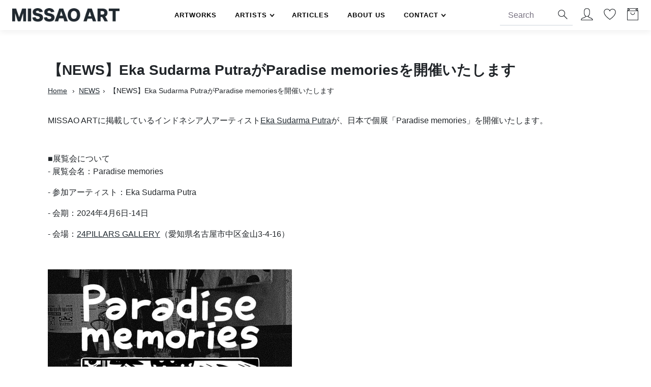

--- FILE ---
content_type: text/html; charset=utf-8
request_url: https://www.missao.art/blogs/news/news-eka-sudarma-putra%E3%81%8Cparadise-memories%E3%82%92%E9%96%8B%E5%82%AC%E3%81%84%E3%81%9F%E3%81%97%E3%81%BE%E3%81%99
body_size: 19073
content:

<!doctype html>
<html lang="ja">
  <head>
    <meta charset="utf-8">
    <meta http-equiv="X-UA-Compatible" content="IE=edge">
    <meta name="viewport" content="width=device-width,initial-scale=1">
    <meta name="theme-color" content="">

    <!-- Google Tag Manager -->
    <script>(function(w,d,s,l,i){w[l]=w[l]||[];w[l].push({'gtm.start':
      new Date().getTime(),event:'gtm.js'});var f=d.getElementsByTagName(s)[0],
      j=d.createElement(s),dl=l!='dataLayer'?'&l='+l:'';j.async=true;j.src=
      'https://www.googletagmanager.com/gtm.js?id='+i+dl;f.parentNode.insertBefore(j,f);
    })(window,document,'script','dataLayer','GTM-KLSRTH2S');</script>
    <!-- End Google Tag Manager -->
    
    <link rel="canonical" href="https://www.missao.art/blogs/news/news-eka-sudarma-putra%e3%81%8cparadise-memories%e3%82%92%e9%96%8b%e5%82%ac%e3%81%84%e3%81%9f%e3%81%97%e3%81%be%e3%81%99">
    <link rel="preconnect" href="https://cdn.shopify.com" crossorigin>

    <title>
      【NEWS】Eka Sudarma PutraがParadise memoriesを開催いたします
 &ndash; MISSAO ART</title>

    
    
    <meta name="description" content="MISSAO ARTに掲載しているインドネシア人アーティストEka Sudarma Putraが、日本で個展「Paradise memories」を開催いたします。■展覧会について- 展覧会名：Paradise memories - 参加アーティスト：Eka Sudarma Putra - 会期：2024年4月6日-14日  - 会場：24PILLARS GALLERY（愛知県名古屋市中区金山3-4-16）   　 " />
    
    
    

<meta property="og:site_name" content="MISSAO ART">
<meta property="og:url" content="https://www.missao.art/blogs/news/news-eka-sudarma-putra%e3%81%8cparadise-memories%e3%82%92%e9%96%8b%e5%82%ac%e3%81%84%e3%81%9f%e3%81%97%e3%81%be%e3%81%99">
<meta property="og:title" content="【NEWS】Eka Sudarma PutraがParadise memoriesを開催いたします">
<meta property="og:type" content="article">
<meta property="og:description" content="MISSAO ARTに掲載しているインドネシア人アーティストEka Sudarma Putraが、日本で個展「Paradise memories」を開催いたします。■展覧会について- 展覧会名：Paradise memories - 参加アーティスト：Eka Sudarma Putra - 会期：2024年4月6日-14日  - 会場：24PILLARS GALLERY（愛知県名古屋市中区金山3-4-16）   　"><meta property="og:image" content="http://www.missao.art/cdn/shop/files/MISSAO_ART_Logo.png?height=628&pad_color=fff&v=1661779678&width=1200">
  <meta property="og:image:secure_url" content="https://www.missao.art/cdn/shop/files/MISSAO_ART_Logo.png?height=628&pad_color=fff&v=1661779678&width=1200">
  <meta property="og:image:width" content="1200">
  <meta property="og:image:height" content="628"><meta name="twitter:card" content="summary_large_image">
<meta name="twitter:title" content="【NEWS】Eka Sudarma PutraがParadise memoriesを開催いたします">
<meta name="twitter:description" content="MISSAO ARTに掲載しているインドネシア人アーティストEka Sudarma Putraが、日本で個展「Paradise memories」を開催いたします。■展覧会について- 展覧会名：Paradise memories - 参加アーティスト：Eka Sudarma Putra - 会期：2024年4月6日-14日  - 会場：24PILLARS GALLERY（愛知県名古屋市中区金山3-4-16）   　">


  <script>if (!scriptsLoaded) {
  var scriptsLoaded= new Array();
  //console.log(scriptsLoaded);
  }  
  </script>

    
       
      
<link rel="icon" type="image/png" href="//www.missao.art/cdn/shop/files/Favicon.png?crop=center&height=32&v=1661786554&width=32"><link href="//www.missao.art/cdn/shop/t/3/assets/style-default.min.css?v=184304643094770850621661694757" rel="stylesheet" type="text/css" media="all" /> 
    <link href="//www.missao.art/cdn/shop/t/3/assets/custom.css?v=55017729933029361181731915307" rel="stylesheet" type="text/css" media="all" />
    <link href="//www.missao.art/cdn/shop/t/3/assets/padd.css?v=8261610982551557411666969806" rel="stylesheet" type="text/css" media="all" />
    
    <link rel="stylesheet" href="//www.missao.art/cdn/shop/t/3/assets/customcss.css?v=1136240058065053881698727731" defer>
    <link href="//www.missao.art/cdn/shop/t/3/assets/aos.css?v=171440860698160758581661694749" rel="stylesheet" type="text/css" media="all" />        

    
    <link rel="stylesheet" href="//www.missao.art/cdn/shop/t/3/assets/swiper-bundle.min.css?v=51608729280513451101661694757">   
    <link rel="stylesheet" href="//www.missao.art/cdn/shop/t/3/assets/jquery.mCustomScrollbar.css?v=160614450340626863031661694753" defer>
    
    <script src="//www.missao.art/cdn/shop/t/3/assets/menukit.js?v=947952071146950481661694754"></script>    
    <script src="//www.missao.art/cdn/shop/t/3/assets/jquery.min.js?v=8324501383853434791661694753"></script>
    <script src="//www.missao.art/cdn/shop/t/3/assets/bootstrap.bundle.min.js?v=165452379210151254851661694750"></script>
    <script src="//www.missao.art/cdn/shop/t/3/assets/bootstrap-select.min.js?v=57599923841785512451661694750"></script>    
    <script src="//www.missao.art/cdn/shop/t/3/assets/swiper-bundle.min.js?v=71059543474126635431661694757"></script>
    <script src="//www.missao.art/cdn/shop/t/3/assets/loadprd.js?v=58710806277024050341661694754"></script>   
    
    
    <script>window.performance && window.performance.mark && window.performance.mark('shopify.content_for_header.start');</script><meta name="facebook-domain-verification" content="kxt4sxl1c9i10n7qbn1zboj0h64vjd">
<meta name="google-site-verification" content="Fyy9sBsR9_gZM_G4rIESKY2ONNxn1RH-stdgGZ70qWw">
<meta id="shopify-digital-wallet" name="shopify-digital-wallet" content="/59001405633/digital_wallets/dialog">
<link rel="alternate" type="application/atom+xml" title="Feed" href="/blogs/news.atom" />
<script async="async" src="/checkouts/internal/preloads.js?locale=ja-JP"></script>
<script id="shopify-features" type="application/json">{"accessToken":"a7f8f2b6ada1f0a068bbd99c50688803","betas":["rich-media-storefront-analytics"],"domain":"www.missao.art","predictiveSearch":false,"shopId":59001405633,"locale":"ja"}</script>
<script>var Shopify = Shopify || {};
Shopify.shop = "missaocorp.myshopify.com";
Shopify.locale = "ja";
Shopify.currency = {"active":"JPY","rate":"1.0"};
Shopify.country = "JP";
Shopify.theme = {"name":"MISSAO ART","id":131455484097,"schema_name":"MissaoArt","schema_version":"1.0.0","theme_store_id":null,"role":"main"};
Shopify.theme.handle = "null";
Shopify.theme.style = {"id":null,"handle":null};
Shopify.cdnHost = "www.missao.art/cdn";
Shopify.routes = Shopify.routes || {};
Shopify.routes.root = "/";</script>
<script type="module">!function(o){(o.Shopify=o.Shopify||{}).modules=!0}(window);</script>
<script>!function(o){function n(){var o=[];function n(){o.push(Array.prototype.slice.apply(arguments))}return n.q=o,n}var t=o.Shopify=o.Shopify||{};t.loadFeatures=n(),t.autoloadFeatures=n()}(window);</script>
<script id="shop-js-analytics" type="application/json">{"pageType":"article"}</script>
<script defer="defer" async type="module" src="//www.missao.art/cdn/shopifycloud/shop-js/modules/v2/client.init-shop-cart-sync_CSE-8ASR.ja.esm.js"></script>
<script defer="defer" async type="module" src="//www.missao.art/cdn/shopifycloud/shop-js/modules/v2/chunk.common_DDD8GOhs.esm.js"></script>
<script defer="defer" async type="module" src="//www.missao.art/cdn/shopifycloud/shop-js/modules/v2/chunk.modal_B6JNj9sU.esm.js"></script>
<script type="module">
  await import("//www.missao.art/cdn/shopifycloud/shop-js/modules/v2/client.init-shop-cart-sync_CSE-8ASR.ja.esm.js");
await import("//www.missao.art/cdn/shopifycloud/shop-js/modules/v2/chunk.common_DDD8GOhs.esm.js");
await import("//www.missao.art/cdn/shopifycloud/shop-js/modules/v2/chunk.modal_B6JNj9sU.esm.js");

  window.Shopify.SignInWithShop?.initShopCartSync?.({"fedCMEnabled":true,"windoidEnabled":true});

</script>
<script id="__st">var __st={"a":59001405633,"offset":32400,"reqid":"68c0e35b-ac31-4529-95df-f3225d7e6a35-1769910760","pageurl":"www.missao.art\/blogs\/news\/news-eka-sudarma-putra%E3%81%8Cparadise-memories%E3%82%92%E9%96%8B%E5%82%AC%E3%81%84%E3%81%9F%E3%81%97%E3%81%BE%E3%81%99","s":"articles-608591610049","u":"a821be2a9a13","p":"article","rtyp":"article","rid":608591610049};</script>
<script>window.ShopifyPaypalV4VisibilityTracking = true;</script>
<script id="captcha-bootstrap">!function(){'use strict';const t='contact',e='account',n='new_comment',o=[[t,t],['blogs',n],['comments',n],[t,'customer']],c=[[e,'customer_login'],[e,'guest_login'],[e,'recover_customer_password'],[e,'create_customer']],r=t=>t.map((([t,e])=>`form[action*='/${t}']:not([data-nocaptcha='true']) input[name='form_type'][value='${e}']`)).join(','),a=t=>()=>t?[...document.querySelectorAll(t)].map((t=>t.form)):[];function s(){const t=[...o],e=r(t);return a(e)}const i='password',u='form_key',d=['recaptcha-v3-token','g-recaptcha-response','h-captcha-response',i],f=()=>{try{return window.sessionStorage}catch{return}},m='__shopify_v',_=t=>t.elements[u];function p(t,e,n=!1){try{const o=window.sessionStorage,c=JSON.parse(o.getItem(e)),{data:r}=function(t){const{data:e,action:n}=t;return t[m]||n?{data:e,action:n}:{data:t,action:n}}(c);for(const[e,n]of Object.entries(r))t.elements[e]&&(t.elements[e].value=n);n&&o.removeItem(e)}catch(o){console.error('form repopulation failed',{error:o})}}const l='form_type',E='cptcha';function T(t){t.dataset[E]=!0}const w=window,h=w.document,L='Shopify',v='ce_forms',y='captcha';let A=!1;((t,e)=>{const n=(g='f06e6c50-85a8-45c8-87d0-21a2b65856fe',I='https://cdn.shopify.com/shopifycloud/storefront-forms-hcaptcha/ce_storefront_forms_captcha_hcaptcha.v1.5.2.iife.js',D={infoText:'hCaptchaによる保護',privacyText:'プライバシー',termsText:'利用規約'},(t,e,n)=>{const o=w[L][v],c=o.bindForm;if(c)return c(t,g,e,D).then(n);var r;o.q.push([[t,g,e,D],n]),r=I,A||(h.body.append(Object.assign(h.createElement('script'),{id:'captcha-provider',async:!0,src:r})),A=!0)});var g,I,D;w[L]=w[L]||{},w[L][v]=w[L][v]||{},w[L][v].q=[],w[L][y]=w[L][y]||{},w[L][y].protect=function(t,e){n(t,void 0,e),T(t)},Object.freeze(w[L][y]),function(t,e,n,w,h,L){const[v,y,A,g]=function(t,e,n){const i=e?o:[],u=t?c:[],d=[...i,...u],f=r(d),m=r(i),_=r(d.filter((([t,e])=>n.includes(e))));return[a(f),a(m),a(_),s()]}(w,h,L),I=t=>{const e=t.target;return e instanceof HTMLFormElement?e:e&&e.form},D=t=>v().includes(t);t.addEventListener('submit',(t=>{const e=I(t);if(!e)return;const n=D(e)&&!e.dataset.hcaptchaBound&&!e.dataset.recaptchaBound,o=_(e),c=g().includes(e)&&(!o||!o.value);(n||c)&&t.preventDefault(),c&&!n&&(function(t){try{if(!f())return;!function(t){const e=f();if(!e)return;const n=_(t);if(!n)return;const o=n.value;o&&e.removeItem(o)}(t);const e=Array.from(Array(32),(()=>Math.random().toString(36)[2])).join('');!function(t,e){_(t)||t.append(Object.assign(document.createElement('input'),{type:'hidden',name:u})),t.elements[u].value=e}(t,e),function(t,e){const n=f();if(!n)return;const o=[...t.querySelectorAll(`input[type='${i}']`)].map((({name:t})=>t)),c=[...d,...o],r={};for(const[a,s]of new FormData(t).entries())c.includes(a)||(r[a]=s);n.setItem(e,JSON.stringify({[m]:1,action:t.action,data:r}))}(t,e)}catch(e){console.error('failed to persist form',e)}}(e),e.submit())}));const S=(t,e)=>{t&&!t.dataset[E]&&(n(t,e.some((e=>e===t))),T(t))};for(const o of['focusin','change'])t.addEventListener(o,(t=>{const e=I(t);D(e)&&S(e,y())}));const B=e.get('form_key'),M=e.get(l),P=B&&M;t.addEventListener('DOMContentLoaded',(()=>{const t=y();if(P)for(const e of t)e.elements[l].value===M&&p(e,B);[...new Set([...A(),...v().filter((t=>'true'===t.dataset.shopifyCaptcha))])].forEach((e=>S(e,t)))}))}(h,new URLSearchParams(w.location.search),n,t,e,['guest_login'])})(!0,!0)}();</script>
<script integrity="sha256-4kQ18oKyAcykRKYeNunJcIwy7WH5gtpwJnB7kiuLZ1E=" data-source-attribution="shopify.loadfeatures" defer="defer" src="//www.missao.art/cdn/shopifycloud/storefront/assets/storefront/load_feature-a0a9edcb.js" crossorigin="anonymous"></script>
<script data-source-attribution="shopify.dynamic_checkout.dynamic.init">var Shopify=Shopify||{};Shopify.PaymentButton=Shopify.PaymentButton||{isStorefrontPortableWallets:!0,init:function(){window.Shopify.PaymentButton.init=function(){};var t=document.createElement("script");t.src="https://www.missao.art/cdn/shopifycloud/portable-wallets/latest/portable-wallets.ja.js",t.type="module",document.head.appendChild(t)}};
</script>
<script data-source-attribution="shopify.dynamic_checkout.buyer_consent">
  function portableWalletsHideBuyerConsent(e){var t=document.getElementById("shopify-buyer-consent"),n=document.getElementById("shopify-subscription-policy-button");t&&n&&(t.classList.add("hidden"),t.setAttribute("aria-hidden","true"),n.removeEventListener("click",e))}function portableWalletsShowBuyerConsent(e){var t=document.getElementById("shopify-buyer-consent"),n=document.getElementById("shopify-subscription-policy-button");t&&n&&(t.classList.remove("hidden"),t.removeAttribute("aria-hidden"),n.addEventListener("click",e))}window.Shopify?.PaymentButton&&(window.Shopify.PaymentButton.hideBuyerConsent=portableWalletsHideBuyerConsent,window.Shopify.PaymentButton.showBuyerConsent=portableWalletsShowBuyerConsent);
</script>
<script data-source-attribution="shopify.dynamic_checkout.cart.bootstrap">document.addEventListener("DOMContentLoaded",(function(){function t(){return document.querySelector("shopify-accelerated-checkout-cart, shopify-accelerated-checkout")}if(t())Shopify.PaymentButton.init();else{new MutationObserver((function(e,n){t()&&(Shopify.PaymentButton.init(),n.disconnect())})).observe(document.body,{childList:!0,subtree:!0})}}));
</script>

<script>window.performance && window.performance.mark && window.performance.mark('shopify.content_for_header.end');</script>    
    <script src="//www.missao.art/cdn/shop/t/3/assets/wishlist.js?v=99816145429636691711661694758" type="text/javascript"></script> 
    
      
    
    
      
    
    
  <!-- BEGIN app block: shopify://apps/noindexly/blocks/gropulse-noindex/1ebb161d-2855-45b0-be8b-0de45dbb5725 -->










<!-- END app block --><!-- BEGIN app block: shopify://apps/searchpie-seo-speed/blocks/sb-snippets/29f6c508-9bb9-4e93-9f98-b637b62f3552 --><!-- BEGIN app snippet: sb-meta-tags --><!-- SearchPie meta tags -->

<title>【NEWS】Eka Sudarma PutraがParadise memoriesを開催いたします | MISSAO ART</title><meta name="description" content="">
<!-- END SearchPie meta tags X --><!-- END app snippet --><!-- BEGIN app snippet: amp -->     
















    

<!-- END app snippet --><!-- BEGIN app snippet: Secomapp-Instant-Page --><script>
    var timeout = 2000;
    (function (w, d, s) {
        function asyncLoad_isp() {
            setTimeout(function () {
                var head = document.head;
                var r = document.createElement('script');
                r.type = "module";
                r.integrity = "sha384-MWfCL6g1OTGsbSwfuMHc8+8J2u71/LA8dzlIN3ycajckxuZZmF+DNjdm7O6H3PSq";
                r.src = "//instant.page/5.1.1";
                r.defer = true;
                head.appendChild(r);
            }, timeout);
        };
        document.addEventListener('DOMContentLoaded', function (event) {
            asyncLoad_isp();
        });
    })(window, document, 'script');
</script>
<!-- END app snippet --><!-- BEGIN app snippet: Secomapp-Store --><!-- seo-booster-json-ld-store -->

<!-- seo-booster-website -->
<script type="application/ld+json">
  {
     "@context": "http://schema.org",
     "@type": "WebSite",
     
     "name" : "MISSAO ART",
     
     
      "foundingDate": "2014-02-25",
     
     "url": "https://www.missao.art/",
     "potentialAction": {
       "@type": "SearchAction",
       "target": {
          "@type": "EntryPoint",
          "urlTemplate": "https://www.missao.art/search?q={search_term_string}"
        },
       "query-input": "required name=search_term_string"
     }
  }
</script>
<!-- end-seo-booster-website -->

<!-- seo-booster-organization -->
<script type="application/ld+json">
  {
  	"@context": "http://schema.org",
  	"@type": "Organization",
      
      "name" : "MISSAO ART",
      
  	"url": "https://www.missao.art","logo": "https://sb.secomapp.com/images/artwork/sb_logo_94117_1754360446.png","description": "MISSAO ARTに掲載しているインドネシア人アーティストEka Sudarma Putraが、日本で個展「Paradise memories」を開催いたします。■展覧会について- 展覧会名：Paradise memories - 参加アーティスト：Eka Sudarma Putra - 会期：2024年4月6日-14日  - 会場：24PILLARS GALLERY（愛知県名古屋市中区金山3-4-16）   　",
        "founders": [
        {
          "@type": "Person",
          "name": "是川泰之"
        }],
       
      "address": {
        "@type": "PostalAddress",
        "streetAddress": "八丁堀2-28-6",
        "addressLocality": "中央区",
        "addressCountry":  "JP",
        "addressRegion": "東京都",
        "postalCode": "104-0032"
      }
  , "sameAs" : [
  
  "https://www.missao.art/", 
      
  "https://www.instagram.com/missao_art/"
      
  ]}
</script>

<!-- End - seo-booster-json-ld-store -->
<!-- END app snippet --><!-- BEGIN app snippet: Secomapp-Breadcrumb --><!-- seo-booster-json-ld-Breadcrumb -->
<script type="application/ld+json">
    {
        "@context": "http://schema.org",
        "@type": "BreadcrumbList",
        "itemListElement": [{
            "@type": "ListItem",
            "position": "1",
            "item": {
                "@type": "Website",
                "@id": "https://www.missao.art",
                "name": "MISSAO ART"
            }
        },{
                "@type": "ListItem",
                "position": "2",
                "item": {
                    "@id":  "https://www.missao.art/blogs/news",
                    "name": "NEWS"
                }
            },{
                "@type": "ListItem",
                "position": "3",
                "item": {
                    "@id": "https://www.missao.art/blogs/news/news-eka-sudarma-putra%E3%81%8Cparadise-memories%E3%82%92%E9%96%8B%E5%82%AC%E3%81%84%E3%81%9F%E3%81%97%E3%81%BE%E3%81%99",
                    "name": "【NEWS】Eka Sudarma PutraがParadise memoriesを開催いたします",
                    "author": {
                        "@type": "Person",
                        "url": "https://www.missao.art",
                        "name": "KorekawaYasuyuki"
                    },
                    "datePublished": "2024-04-01 07:00:00 +0900",
                    "dateModified": "2024-04-01 07:00:00 +0900",
                    "headline": "【NEWS】Eka Sudarma PutraがParadise memoriesを開催いたします",
                    "image": {
                        "@type": "ImageObject",
                        "url": "https:",
                        "width": 1024,
                        "height": 1024
                    },
                    "publisher": {
                                        "@type": "Organization",
                                           

                                            "logo": {
                                                "@type": "ImageObject",
                                                "url": "https:"
                                            },
                                        
                                        "name": "MISSAO ART"
                                    },
                    "mainEntityOfPage" : "https://www.missao.art/blogs/news/news-eka-sudarma-putra%E3%81%8Cparadise-memories%E3%82%92%E9%96%8B%E5%82%AC%E3%81%84%E3%81%9F%E3%81%97%E3%81%BE%E3%81%99"
                }
            }]

 }

</script>
<!-- END app snippet -->



<!-- BEGIN app snippet: sb-detect-broken-link --><script></script><!-- END app snippet -->
<!-- BEGIN app snippet: internal-link --><script>
	
</script><!-- END app snippet -->
<!-- BEGIN app snippet: social-tags --><!-- SearchPie Social Tags -->


<!-- END SearchPie Social Tags --><!-- END app snippet -->
<!-- BEGIN app snippet: sb-nx -->

<!-- END app snippet -->
<!-- END SearchPie snippets -->
<!-- END app block --><link href="https://monorail-edge.shopifysvc.com" rel="dns-prefetch">
<script>(function(){if ("sendBeacon" in navigator && "performance" in window) {try {var session_token_from_headers = performance.getEntriesByType('navigation')[0].serverTiming.find(x => x.name == '_s').description;} catch {var session_token_from_headers = undefined;}var session_cookie_matches = document.cookie.match(/_shopify_s=([^;]*)/);var session_token_from_cookie = session_cookie_matches && session_cookie_matches.length === 2 ? session_cookie_matches[1] : "";var session_token = session_token_from_headers || session_token_from_cookie || "";function handle_abandonment_event(e) {var entries = performance.getEntries().filter(function(entry) {return /monorail-edge.shopifysvc.com/.test(entry.name);});if (!window.abandonment_tracked && entries.length === 0) {window.abandonment_tracked = true;var currentMs = Date.now();var navigation_start = performance.timing.navigationStart;var payload = {shop_id: 59001405633,url: window.location.href,navigation_start,duration: currentMs - navigation_start,session_token,page_type: "article"};window.navigator.sendBeacon("https://monorail-edge.shopifysvc.com/v1/produce", JSON.stringify({schema_id: "online_store_buyer_site_abandonment/1.1",payload: payload,metadata: {event_created_at_ms: currentMs,event_sent_at_ms: currentMs}}));}}window.addEventListener('pagehide', handle_abandonment_event);}}());</script>
<script id="web-pixels-manager-setup">(function e(e,d,r,n,o){if(void 0===o&&(o={}),!Boolean(null===(a=null===(i=window.Shopify)||void 0===i?void 0:i.analytics)||void 0===a?void 0:a.replayQueue)){var i,a;window.Shopify=window.Shopify||{};var t=window.Shopify;t.analytics=t.analytics||{};var s=t.analytics;s.replayQueue=[],s.publish=function(e,d,r){return s.replayQueue.push([e,d,r]),!0};try{self.performance.mark("wpm:start")}catch(e){}var l=function(){var e={modern:/Edge?\/(1{2}[4-9]|1[2-9]\d|[2-9]\d{2}|\d{4,})\.\d+(\.\d+|)|Firefox\/(1{2}[4-9]|1[2-9]\d|[2-9]\d{2}|\d{4,})\.\d+(\.\d+|)|Chrom(ium|e)\/(9{2}|\d{3,})\.\d+(\.\d+|)|(Maci|X1{2}).+ Version\/(15\.\d+|(1[6-9]|[2-9]\d|\d{3,})\.\d+)([,.]\d+|)( \(\w+\)|)( Mobile\/\w+|) Safari\/|Chrome.+OPR\/(9{2}|\d{3,})\.\d+\.\d+|(CPU[ +]OS|iPhone[ +]OS|CPU[ +]iPhone|CPU IPhone OS|CPU iPad OS)[ +]+(15[._]\d+|(1[6-9]|[2-9]\d|\d{3,})[._]\d+)([._]\d+|)|Android:?[ /-](13[3-9]|1[4-9]\d|[2-9]\d{2}|\d{4,})(\.\d+|)(\.\d+|)|Android.+Firefox\/(13[5-9]|1[4-9]\d|[2-9]\d{2}|\d{4,})\.\d+(\.\d+|)|Android.+Chrom(ium|e)\/(13[3-9]|1[4-9]\d|[2-9]\d{2}|\d{4,})\.\d+(\.\d+|)|SamsungBrowser\/([2-9]\d|\d{3,})\.\d+/,legacy:/Edge?\/(1[6-9]|[2-9]\d|\d{3,})\.\d+(\.\d+|)|Firefox\/(5[4-9]|[6-9]\d|\d{3,})\.\d+(\.\d+|)|Chrom(ium|e)\/(5[1-9]|[6-9]\d|\d{3,})\.\d+(\.\d+|)([\d.]+$|.*Safari\/(?![\d.]+ Edge\/[\d.]+$))|(Maci|X1{2}).+ Version\/(10\.\d+|(1[1-9]|[2-9]\d|\d{3,})\.\d+)([,.]\d+|)( \(\w+\)|)( Mobile\/\w+|) Safari\/|Chrome.+OPR\/(3[89]|[4-9]\d|\d{3,})\.\d+\.\d+|(CPU[ +]OS|iPhone[ +]OS|CPU[ +]iPhone|CPU IPhone OS|CPU iPad OS)[ +]+(10[._]\d+|(1[1-9]|[2-9]\d|\d{3,})[._]\d+)([._]\d+|)|Android:?[ /-](13[3-9]|1[4-9]\d|[2-9]\d{2}|\d{4,})(\.\d+|)(\.\d+|)|Mobile Safari.+OPR\/([89]\d|\d{3,})\.\d+\.\d+|Android.+Firefox\/(13[5-9]|1[4-9]\d|[2-9]\d{2}|\d{4,})\.\d+(\.\d+|)|Android.+Chrom(ium|e)\/(13[3-9]|1[4-9]\d|[2-9]\d{2}|\d{4,})\.\d+(\.\d+|)|Android.+(UC? ?Browser|UCWEB|U3)[ /]?(15\.([5-9]|\d{2,})|(1[6-9]|[2-9]\d|\d{3,})\.\d+)\.\d+|SamsungBrowser\/(5\.\d+|([6-9]|\d{2,})\.\d+)|Android.+MQ{2}Browser\/(14(\.(9|\d{2,})|)|(1[5-9]|[2-9]\d|\d{3,})(\.\d+|))(\.\d+|)|K[Aa][Ii]OS\/(3\.\d+|([4-9]|\d{2,})\.\d+)(\.\d+|)/},d=e.modern,r=e.legacy,n=navigator.userAgent;return n.match(d)?"modern":n.match(r)?"legacy":"unknown"}(),u="modern"===l?"modern":"legacy",c=(null!=n?n:{modern:"",legacy:""})[u],f=function(e){return[e.baseUrl,"/wpm","/b",e.hashVersion,"modern"===e.buildTarget?"m":"l",".js"].join("")}({baseUrl:d,hashVersion:r,buildTarget:u}),m=function(e){var d=e.version,r=e.bundleTarget,n=e.surface,o=e.pageUrl,i=e.monorailEndpoint;return{emit:function(e){var a=e.status,t=e.errorMsg,s=(new Date).getTime(),l=JSON.stringify({metadata:{event_sent_at_ms:s},events:[{schema_id:"web_pixels_manager_load/3.1",payload:{version:d,bundle_target:r,page_url:o,status:a,surface:n,error_msg:t},metadata:{event_created_at_ms:s}}]});if(!i)return console&&console.warn&&console.warn("[Web Pixels Manager] No Monorail endpoint provided, skipping logging."),!1;try{return self.navigator.sendBeacon.bind(self.navigator)(i,l)}catch(e){}var u=new XMLHttpRequest;try{return u.open("POST",i,!0),u.setRequestHeader("Content-Type","text/plain"),u.send(l),!0}catch(e){return console&&console.warn&&console.warn("[Web Pixels Manager] Got an unhandled error while logging to Monorail."),!1}}}}({version:r,bundleTarget:l,surface:e.surface,pageUrl:self.location.href,monorailEndpoint:e.monorailEndpoint});try{o.browserTarget=l,function(e){var d=e.src,r=e.async,n=void 0===r||r,o=e.onload,i=e.onerror,a=e.sri,t=e.scriptDataAttributes,s=void 0===t?{}:t,l=document.createElement("script"),u=document.querySelector("head"),c=document.querySelector("body");if(l.async=n,l.src=d,a&&(l.integrity=a,l.crossOrigin="anonymous"),s)for(var f in s)if(Object.prototype.hasOwnProperty.call(s,f))try{l.dataset[f]=s[f]}catch(e){}if(o&&l.addEventListener("load",o),i&&l.addEventListener("error",i),u)u.appendChild(l);else{if(!c)throw new Error("Did not find a head or body element to append the script");c.appendChild(l)}}({src:f,async:!0,onload:function(){if(!function(){var e,d;return Boolean(null===(d=null===(e=window.Shopify)||void 0===e?void 0:e.analytics)||void 0===d?void 0:d.initialized)}()){var d=window.webPixelsManager.init(e)||void 0;if(d){var r=window.Shopify.analytics;r.replayQueue.forEach((function(e){var r=e[0],n=e[1],o=e[2];d.publishCustomEvent(r,n,o)})),r.replayQueue=[],r.publish=d.publishCustomEvent,r.visitor=d.visitor,r.initialized=!0}}},onerror:function(){return m.emit({status:"failed",errorMsg:"".concat(f," has failed to load")})},sri:function(e){var d=/^sha384-[A-Za-z0-9+/=]+$/;return"string"==typeof e&&d.test(e)}(c)?c:"",scriptDataAttributes:o}),m.emit({status:"loading"})}catch(e){m.emit({status:"failed",errorMsg:(null==e?void 0:e.message)||"Unknown error"})}}})({shopId: 59001405633,storefrontBaseUrl: "https://www.missao.art",extensionsBaseUrl: "https://extensions.shopifycdn.com/cdn/shopifycloud/web-pixels-manager",monorailEndpoint: "https://monorail-edge.shopifysvc.com/unstable/produce_batch",surface: "storefront-renderer",enabledBetaFlags: ["2dca8a86"],webPixelsConfigList: [{"id":"1080361153","configuration":"{\"config\":\"{\\\"google_tag_ids\\\":[\\\"G-R3CQQ6WDZB\\\",\\\"GT-TXZPMGLF\\\"],\\\"target_country\\\":\\\"ZZ\\\",\\\"gtag_events\\\":[{\\\"type\\\":\\\"search\\\",\\\"action_label\\\":\\\"G-R3CQQ6WDZB\\\"},{\\\"type\\\":\\\"begin_checkout\\\",\\\"action_label\\\":\\\"G-R3CQQ6WDZB\\\"},{\\\"type\\\":\\\"view_item\\\",\\\"action_label\\\":[\\\"G-R3CQQ6WDZB\\\",\\\"MC-67FJSM2QY3\\\"]},{\\\"type\\\":\\\"purchase\\\",\\\"action_label\\\":[\\\"G-R3CQQ6WDZB\\\",\\\"MC-67FJSM2QY3\\\"]},{\\\"type\\\":\\\"page_view\\\",\\\"action_label\\\":[\\\"G-R3CQQ6WDZB\\\",\\\"MC-67FJSM2QY3\\\"]},{\\\"type\\\":\\\"add_payment_info\\\",\\\"action_label\\\":\\\"G-R3CQQ6WDZB\\\"},{\\\"type\\\":\\\"add_to_cart\\\",\\\"action_label\\\":\\\"G-R3CQQ6WDZB\\\"}],\\\"enable_monitoring_mode\\\":false}\"}","eventPayloadVersion":"v1","runtimeContext":"OPEN","scriptVersion":"b2a88bafab3e21179ed38636efcd8a93","type":"APP","apiClientId":1780363,"privacyPurposes":[],"dataSharingAdjustments":{"protectedCustomerApprovalScopes":["read_customer_address","read_customer_email","read_customer_name","read_customer_personal_data","read_customer_phone"]}},{"id":"279085249","configuration":"{\"pixel_id\":\"138627322174809\",\"pixel_type\":\"facebook_pixel\",\"metaapp_system_user_token\":\"-\"}","eventPayloadVersion":"v1","runtimeContext":"OPEN","scriptVersion":"ca16bc87fe92b6042fbaa3acc2fbdaa6","type":"APP","apiClientId":2329312,"privacyPurposes":["ANALYTICS","MARKETING","SALE_OF_DATA"],"dataSharingAdjustments":{"protectedCustomerApprovalScopes":["read_customer_address","read_customer_email","read_customer_name","read_customer_personal_data","read_customer_phone"]}},{"id":"shopify-app-pixel","configuration":"{}","eventPayloadVersion":"v1","runtimeContext":"STRICT","scriptVersion":"0450","apiClientId":"shopify-pixel","type":"APP","privacyPurposes":["ANALYTICS","MARKETING"]},{"id":"shopify-custom-pixel","eventPayloadVersion":"v1","runtimeContext":"LAX","scriptVersion":"0450","apiClientId":"shopify-pixel","type":"CUSTOM","privacyPurposes":["ANALYTICS","MARKETING"]}],isMerchantRequest: false,initData: {"shop":{"name":"MISSAO ART","paymentSettings":{"currencyCode":"JPY"},"myshopifyDomain":"missaocorp.myshopify.com","countryCode":"JP","storefrontUrl":"https:\/\/www.missao.art"},"customer":null,"cart":null,"checkout":null,"productVariants":[],"purchasingCompany":null},},"https://www.missao.art/cdn","1d2a099fw23dfb22ep557258f5m7a2edbae",{"modern":"","legacy":""},{"shopId":"59001405633","storefrontBaseUrl":"https:\/\/www.missao.art","extensionBaseUrl":"https:\/\/extensions.shopifycdn.com\/cdn\/shopifycloud\/web-pixels-manager","surface":"storefront-renderer","enabledBetaFlags":"[\"2dca8a86\"]","isMerchantRequest":"false","hashVersion":"1d2a099fw23dfb22ep557258f5m7a2edbae","publish":"custom","events":"[[\"page_viewed\",{}]]"});</script><script>
  window.ShopifyAnalytics = window.ShopifyAnalytics || {};
  window.ShopifyAnalytics.meta = window.ShopifyAnalytics.meta || {};
  window.ShopifyAnalytics.meta.currency = 'JPY';
  var meta = {"page":{"pageType":"article","resourceType":"article","resourceId":608591610049,"requestId":"68c0e35b-ac31-4529-95df-f3225d7e6a35-1769910760"}};
  for (var attr in meta) {
    window.ShopifyAnalytics.meta[attr] = meta[attr];
  }
</script>
<script class="analytics">
  (function () {
    var customDocumentWrite = function(content) {
      var jquery = null;

      if (window.jQuery) {
        jquery = window.jQuery;
      } else if (window.Checkout && window.Checkout.$) {
        jquery = window.Checkout.$;
      }

      if (jquery) {
        jquery('body').append(content);
      }
    };

    var hasLoggedConversion = function(token) {
      if (token) {
        return document.cookie.indexOf('loggedConversion=' + token) !== -1;
      }
      return false;
    }

    var setCookieIfConversion = function(token) {
      if (token) {
        var twoMonthsFromNow = new Date(Date.now());
        twoMonthsFromNow.setMonth(twoMonthsFromNow.getMonth() + 2);

        document.cookie = 'loggedConversion=' + token + '; expires=' + twoMonthsFromNow;
      }
    }

    var trekkie = window.ShopifyAnalytics.lib = window.trekkie = window.trekkie || [];
    if (trekkie.integrations) {
      return;
    }
    trekkie.methods = [
      'identify',
      'page',
      'ready',
      'track',
      'trackForm',
      'trackLink'
    ];
    trekkie.factory = function(method) {
      return function() {
        var args = Array.prototype.slice.call(arguments);
        args.unshift(method);
        trekkie.push(args);
        return trekkie;
      };
    };
    for (var i = 0; i < trekkie.methods.length; i++) {
      var key = trekkie.methods[i];
      trekkie[key] = trekkie.factory(key);
    }
    trekkie.load = function(config) {
      trekkie.config = config || {};
      trekkie.config.initialDocumentCookie = document.cookie;
      var first = document.getElementsByTagName('script')[0];
      var script = document.createElement('script');
      script.type = 'text/javascript';
      script.onerror = function(e) {
        var scriptFallback = document.createElement('script');
        scriptFallback.type = 'text/javascript';
        scriptFallback.onerror = function(error) {
                var Monorail = {
      produce: function produce(monorailDomain, schemaId, payload) {
        var currentMs = new Date().getTime();
        var event = {
          schema_id: schemaId,
          payload: payload,
          metadata: {
            event_created_at_ms: currentMs,
            event_sent_at_ms: currentMs
          }
        };
        return Monorail.sendRequest("https://" + monorailDomain + "/v1/produce", JSON.stringify(event));
      },
      sendRequest: function sendRequest(endpointUrl, payload) {
        // Try the sendBeacon API
        if (window && window.navigator && typeof window.navigator.sendBeacon === 'function' && typeof window.Blob === 'function' && !Monorail.isIos12()) {
          var blobData = new window.Blob([payload], {
            type: 'text/plain'
          });

          if (window.navigator.sendBeacon(endpointUrl, blobData)) {
            return true;
          } // sendBeacon was not successful

        } // XHR beacon

        var xhr = new XMLHttpRequest();

        try {
          xhr.open('POST', endpointUrl);
          xhr.setRequestHeader('Content-Type', 'text/plain');
          xhr.send(payload);
        } catch (e) {
          console.log(e);
        }

        return false;
      },
      isIos12: function isIos12() {
        return window.navigator.userAgent.lastIndexOf('iPhone; CPU iPhone OS 12_') !== -1 || window.navigator.userAgent.lastIndexOf('iPad; CPU OS 12_') !== -1;
      }
    };
    Monorail.produce('monorail-edge.shopifysvc.com',
      'trekkie_storefront_load_errors/1.1',
      {shop_id: 59001405633,
      theme_id: 131455484097,
      app_name: "storefront",
      context_url: window.location.href,
      source_url: "//www.missao.art/cdn/s/trekkie.storefront.c59ea00e0474b293ae6629561379568a2d7c4bba.min.js"});

        };
        scriptFallback.async = true;
        scriptFallback.src = '//www.missao.art/cdn/s/trekkie.storefront.c59ea00e0474b293ae6629561379568a2d7c4bba.min.js';
        first.parentNode.insertBefore(scriptFallback, first);
      };
      script.async = true;
      script.src = '//www.missao.art/cdn/s/trekkie.storefront.c59ea00e0474b293ae6629561379568a2d7c4bba.min.js';
      first.parentNode.insertBefore(script, first);
    };
    trekkie.load(
      {"Trekkie":{"appName":"storefront","development":false,"defaultAttributes":{"shopId":59001405633,"isMerchantRequest":null,"themeId":131455484097,"themeCityHash":"14622448096415104670","contentLanguage":"ja","currency":"JPY","eventMetadataId":"09c8b0aa-2de6-46c5-8473-7e1d90e53344"},"isServerSideCookieWritingEnabled":true,"monorailRegion":"shop_domain","enabledBetaFlags":["65f19447","b5387b81"]},"Session Attribution":{},"S2S":{"facebookCapiEnabled":true,"source":"trekkie-storefront-renderer","apiClientId":580111}}
    );

    var loaded = false;
    trekkie.ready(function() {
      if (loaded) return;
      loaded = true;

      window.ShopifyAnalytics.lib = window.trekkie;

      var originalDocumentWrite = document.write;
      document.write = customDocumentWrite;
      try { window.ShopifyAnalytics.merchantGoogleAnalytics.call(this); } catch(error) {};
      document.write = originalDocumentWrite;

      window.ShopifyAnalytics.lib.page(null,{"pageType":"article","resourceType":"article","resourceId":608591610049,"requestId":"68c0e35b-ac31-4529-95df-f3225d7e6a35-1769910760","shopifyEmitted":true});

      var match = window.location.pathname.match(/checkouts\/(.+)\/(thank_you|post_purchase)/)
      var token = match? match[1]: undefined;
      if (!hasLoggedConversion(token)) {
        setCookieIfConversion(token);
        
      }
    });


        var eventsListenerScript = document.createElement('script');
        eventsListenerScript.async = true;
        eventsListenerScript.src = "//www.missao.art/cdn/shopifycloud/storefront/assets/shop_events_listener-3da45d37.js";
        document.getElementsByTagName('head')[0].appendChild(eventsListenerScript);

})();</script>
<script
  defer
  src="https://www.missao.art/cdn/shopifycloud/perf-kit/shopify-perf-kit-3.1.0.min.js"
  data-application="storefront-renderer"
  data-shop-id="59001405633"
  data-render-region="gcp-us-central1"
  data-page-type="article"
  data-theme-instance-id="131455484097"
  data-theme-name="MissaoArt"
  data-theme-version="1.0.0"
  data-monorail-region="shop_domain"
  data-resource-timing-sampling-rate="10"
  data-shs="true"
  data-shs-beacon="true"
  data-shs-export-with-fetch="true"
  data-shs-logs-sample-rate="1"
  data-shs-beacon-endpoint="https://www.missao.art/api/collect"
></script>
</head>

  <body>
    <!-- Google Tag Manager (noscript) -->
    <noscript><iframe src="https://www.googletagmanager.com/ns.html?id=GTM-KLSRTH2S"
    height="0" width="0" style="display:none;visibility:hidden"></iframe></noscript>
    <!-- End Google Tag Manager (noscript) -->
    <div id="shopify-section-header-nav" class="shopify-section">








 <header class="header header-absolute"> 
 
 
 
 
 <nav class="navbar bg-navcust navbar-sticky navbar-expand-lg border-0 shadow-1 bg-light navbar-light px-lg-4" id="mainNavbar"><a class="navbar-brand me-0" href="https://www.missao.art"><img class="header-logo" src="//www.missao.art/cdn/shop/files/MISSAO_ART_Logo_small_f993e9ba-9e92-4b28-9766-06e95d541ce4_large.png?v=1661766532" fetchpriority="high" aria-label="logo" alt="Missao Art"></a>
   
   
   <div>
   <ul class="list-inline d-block mb-0 d-lg-none">
     

     <li class="list-inline-item me-2"><a class="text-dark text-primary-hover "href="/account/login" aria-label="login">
         <svg class="svg-icon navbar-icon ">
           <use xlink:href="#avatar-1"> </use>
         </svg></a></li>
      <li class="list-inline-item me-2"><a class="text-dark text-primary-hover text-primary-hover-decoration position-relative"  id="button-wishlist-cart-mobile" aria-label="wishlist" href="/pages/wishlist " id="button-wishlist-cart">
         <svg class="svg-icon navbar-icon">
           <use xlink:href="#heart-1"> </use>
         </svg>
         <span class='badge-cart badge-warning d-none' id='numberOfWishMobile'>   </span>
         </a></li>
     <li id="cart-icon-mobile" class="list-inline-item position-relative me-2"><a class="text-dark text-primary-hover text-primary-hover-decoration" aria-label="shopping cart" href="#" data-bs-toggle="modal" data-bs-target="#sidebarCart">
         <svg class="svg-icon navbar-icon">
           <use xlink:href="#retail-bag-1"> </use>
         </svg>
         <span class='badge-cart badge-warning d-none' id='numberOfCartItemsMobile'>   </span>
         </a></li>
    <button class="navbar-toggler navbar-toggler-right" type="button" data-bs-toggle="collapse" data-bs-target="#navbarContent" aria-controls="navbarContent" aria-expanded="false" aria-label="Toggle navigation">
     <svg class="svg-icon navbar-icon">
       <use xlink:href="#menu-hamburger-1"> </use>
     </svg>
   </button>
   </ul>
   
   
   </div>

   <div class="collapse navbar-collapse" id="navbarContent">
    
    <ul class="navbar-nav mt-3 mt-lg-0 ms-auto">
   
      
             
               
            <li class="nav-item"><a class="nav-link" href="/collections/artworks" aria-expanded="false">ARTWORKS</a></li>
            
      
             
            

                <li class="nav-item hover dropdown"><a class="nav-link dropdown-toggle" id="shopDropdown_ARTISTS" href="/blogs/artists" data-bs-toggle="dropdown" aria-haspopup="true" aria-expanded="false">ARTISTS</a>
                    <div class="dropdown-menu dropdown-menu-md dropdown-menu-animated animate fade-down backdrop-navbar py-0" aria-labelledby="shopDropdown">
                        <div class="container">                          
                          

                          <div class="row">
                            
                                  

                                  <div class="col-lg-4 col-sm-6 col-auto w-50 p-lg-4 item-dropdown">
                                      <h6 class="dropdown-header ps-lg-0">ARTISTS</h6>

                                           
                                            <a class="dropdown-item ps-lg-0 text-nowrap" href="/blogs/artists">ARTISTS</a>

                                            
                                  </div>
                            
                                  

                                  <div class="col-lg-4 col-sm-6 col-auto w-50 p-lg-4 item-dropdown">
                                      <h6 class="dropdown-header ps-lg-0">FEATURED ARTISTS</h6>

                                           
                                            <a class="dropdown-item ps-lg-0 text-nowrap" href="/blogs/featured-artists">FEATURED ARTISTS</a>

                                            
                                  </div>
                             
                          </div>                    
                        </div>
                    </div>
                </li>
             
      
             
               
            <li class="nav-item"><a class="nav-link" href="/blogs/articles" aria-expanded="false">ARTICLES</a></li>
            
      
             
               
            <li class="nav-item"><a class="nav-link" href="/pages/about-us" aria-expanded="false">ABOUT US</a></li>
            
      
             
            

                <li class="nav-item hover dropdown"><a class="nav-link dropdown-toggle" id="shopDropdown_CONTACT" href="/pages/contact-us" data-bs-toggle="dropdown" aria-haspopup="true" aria-expanded="false">CONTACT</a>
                    <div class="dropdown-menu dropdown-menu-md dropdown-menu-animated animate fade-down backdrop-navbar py-0" aria-labelledby="shopDropdown">
                        <div class="container">                          
                          

                          <div class="row">
                            
                                  

                                  <div class="col-lg-4 col-sm-6 col-auto w-50 p-lg-4 item-dropdown">
                                      <h6 class="dropdown-header ps-lg-0">CONTACT</h6>

                                           
                                            <a class="dropdown-item ps-lg-0 text-nowrap" href="/pages/contact-us">CONTACT</a>

                                            
                                  </div>
                            
                                  

                                  <div class="col-lg-4 col-sm-6 col-auto w-50 p-lg-4 item-dropdown">
                                      <h6 class="dropdown-header ps-lg-0">HUBUNGI KAMI</h6>

                                           
                                            <a class="dropdown-item ps-lg-0 text-nowrap" href="/pages/hubungi-kami">HUBUNGI KAMI</a>

                                            
                                  </div>
                             
                          </div>                    
                        </div>
                    </div>
                </li>
             
            
    </ul>

    

    <form class="d-lg-flex ms-auto me-lg-3 me-xl-3 my-4 my-lg-0" action="/search" method="GET"  id="searchFormHeader" role="search">
      <div class="input-group input-group-underlined">
        <input class="form-control form-control-underlined ps-3" id="searchInputField" type="text" name="q" placeholder="Search" value="" aria-label="Search" aria-describedby="button-search">
        <input type="hidden" name="options[prefix]" value="last" />
        <input type="hidden" name="options[unavailable_products]" value="hide" />
        <button class="btn btn-underlined" id="button-search" aria-label="search button" type="submit"> 
          <svg class="svg-icon navbar-icon">
            <use xlink:href="#search-1"> </use>
          </svg>
        </button>
      </div>
    </form>

    <ul class="list-inline mb-0 d-none d-lg-block">
      


      <li class="list-inline-item me-3"><a class="text-dark text-primary-hover  "href="/account/login"aria-label="login">
          <svg class="svg-icon navbar-icon">
            <use xlink:href="#avatar-1"> </use>
          </svg></a></li>
      <li class="list-inline-item me-3"><a class="text-dark text-primary-hover text-primary-hover-decoration position-relative" href="/pages/wishlist " aria-label="wishlist" id="button-wishlist-cart">
          <svg class="svg-icon navbar-icon">
            <use xlink:href="#heart-1"> </use>
          </svg>
          <span class='badge1 badge-warning d-none' id='numberOfWish'>   </span>
         </a></li>
      <li id="cart-icon" class="list-inline-item position-relative me-0"><a class="text-dark text-primary-hover text-primary-hover-decoration" href="#" aria-label="cart" data-bs-toggle="modal" data-bs-target="#sidebarCart">
          <svg class="svg-icon navbar-icon">
            <use xlink:href="#retail-bag-1"> </use>
          </svg>
          <span class='badge1 badge-warning d-none' id='numberOfCartItems'>   </span>
          </a></li>
        
      
    </ul>
  </div>
 </nav>
 <div class="offcanvas offcanvas-end" tabIndex="-1" id="offcanvasSearchResult" aria-labelledby="offcanvasLabel" style="z-index: 1250">
  <div class="offcanvas-header">
    <h5 class="offcanvas-title" id="offcanvasLabel">Product Search Result</h5>
    <button type="button" class="btn-close text-reset" data-bs-dismiss="offcanvas" aria-label="Close"></button>
    </div>
    <div class="offcanvas-body" id="search_results_body">  
    </div>
</div>
</header>
<style>
.badge1 {
  width: 20px;
  height: 20px;   
  -webkit-border-radius: 50%;
  -khtml-border-radius: 50%;
  -moz-border-radius: 50%;
  border-radius: 50%;
  overflow: hidden;
}
.badge-cart {
  width: 20px;
  height: 20px;
  border: 0px solid #ccc;
  -webkit-border-radius: 20px;
  -khtml-border-radius: 20px;
  -moz-border-radius: 20px;
  border-radius: 20px;
  overflow: hidden;
  margin: 20px auto;
}
.label-warning[href],
.badge-warning[href] {
  background-color: #ff2511;
}
#numberOfWish {
    font-size: 0.8rem;
    background: #ff0000;
    color: #fff;
    padding: 0 5px;
    vertical-align: top;
    margin-left: -10px; 
}
#numberOfCartItems {
    font-size: 0.8rem`;
    background: #ff0000;
    color: #fff;
    padding: 0 5px;
    vertical-align: top;
    margin-left: -10px; 
}
#numberOfWishMobile {
    font-size: 0.8rem;
    background: #ff0000;
    color: #fff;
    padding: 0 5px;
    vertical-align: top;
    margin-left: -10px; 
}
#numberOfCartItemsMobile {
    font-size: 0.8rem;
    background: #ff0000;
    color: #fff;
    padding: 0 5px;
    vertical-align: top;
    margin-left: -10px; 
}

</style>


</div>
    <main role="main">
      <section id="shopify-section-template--15836792291521__main" class="shopify-section section">
<article class="article-template" itemscope itemtype="http://schema.org/BlogPosting">


<section class="py-6">
      <div class="container py-4">
        <div class="row mx-auto">
          <div class="col-lg-12 mx-auto">
            <p class="text-header text-header-3">【NEWS】Eka Sudarma PutraがParadise memoriesを開催いたします</p>
            

    
    
    <nav class="breadcrumbs py-1" role="navigation" aria-label="breadcrumbs">
      <ol>
        <li>
          <a href="/" title="Home">Home</a>
        </li>
    
      
    
        <li><a href="/blogs/news" title="">NEWS</a></li>
        <li>
          <a href="/blogs/news/news-eka-sudarma-putra%E3%81%8Cparadise-memories%E3%82%92%E9%96%8B%E5%82%AC%E3%81%84%E3%81%9F%E3%81%97%E3%81%BE%E3%81%99" aria-current="page">【NEWS】Eka Sudarma PutraがParadise memoriesを開催いたします</a>
        </li>
    
      
    
      </ol>
    </nav>
    

    <style>
        .breadcrumbs {
            font-size: .85em;
            margin: 0 0 2em;
          }
          
          .breadcrumbs ol {
            list-style-type: none;
            margin: 0;
            padding: 0;
          }
          
          .breadcrumbs li {
            display: inline-block;
          }
          
          .breadcrumbs a {
            text-decoration: underline;
          }
          
          .breadcrumbs li:not(:last-child):after {
            content: "›\00a0";
            display: inline-block;
            padding-left: .75ch;
            speak: none;
          }
          
          .breadcrumbs [aria-current="page"] {
            color: inherit;
            font-weight: normal;
            text-decoration: none;
          }
          
          .breadcrumbs [aria-current="page"]:hover,
          .breadcrumbs [aria-current="page"]:focus {
            text-decoration: underline;
          }
    </style>
            <ul class="list-inline mb-2">
              
              
            </ul>
          </div>
        </div>
        
        <div class="row pt-1">
           
          <div class="col-lg-12">
          

            
            <div class="row mx-auto"><div class="article-content">
                      <meta charset="utf-8">
<p data-mce-fragment="1"><span data-mce-fragment="1">MISSAO ARTに掲載しているインドネシア人アーティスト<a href="https://www.missao.art/blogs/artists/eka-sudarma-putra">Eka Sudarma Putra</a></span><span data-mce-fragment="1">が、日本で個展「Paradise memories」を開催いたします。</span><br data-mce-fragment="1"><br data-mce-fragment="1"><br data-mce-fragment="1"><meta charset="utf-8"><span data-mce-fragment="1">■展覧会について</span><br data-mce-fragment="1"><span data-mce-fragment="1">- 展覧会名：<meta charset="utf-8">Paradise memories</span><br data-mce-fragment="1"><span data-mce-fragment="1"></span></p>
<p data-mce-fragment="1"><span data-mce-fragment="1">- 参加アーティスト：Eka Sudarma Putra</span><br data-mce-fragment="1"><span data-mce-fragment="1"></span></p>
<p data-mce-fragment="1"><span data-mce-fragment="1">- 会期：2024年4月6日-14日 </span></p>
<p data-mce-fragment="1">- 会場：<a href="https://www.instagram.com/24pillars_gallery/" target="_blank">24PILLARS GALLERY</a>（愛知県名古屋市中区金山3-4-16）</p>
<p data-mce-fragment="1"> </p>
<p data-mce-fragment="1"><a href="https://www.instagram.com/p/C49gwzGPm46/?utm_source=ig_web_copy_link&amp;igsh=MzRlODBiNWFlZA==" target="_blank"><img src="https://cdn.shopify.com/s/files/1/0590/0140/5633/files/2024.4.6_-_4.14_24PILLARS_niki_waddupbih__curation_ekasudarmaputra_480x480.jpg?v=1711954120" alt=""></a></p>
<p data-mce-fragment="1">　</p>                     
                    </div>

                    
                      
                    
</div>
            
               
            
            
            
            <div class="d-flex align-items-center flex-column flex-sm-row mb-5 p-4 bg-light">
              <p class="text-header text-header-6 mb-3 mb-sm-0">この記事を共有する</p>
              <ul class="list-inline mb-0 mx-6">
                  <li class="list-inline-item me-2"><a target="_blank" class="text-dark text-primary-hover" href="//www.facebook.com/sharer.php?u=https://www.missao.art/blogs/news/news-eka-sudarma-putra%E3%81%8Cparadise-memories%E3%82%92%E9%96%8B%E5%82%AC%E3%81%84%E3%81%9F%E3%81%97%E3%81%BE%E3%81%99"><i class="fab fa-facebook-f"> </i></a></li>
                  <li class="list-inline-item"><a target="_blank" class="text-dark text-primary-hover" href="//twitter.com/share?url=https://www.missao.art/blogs/news/news-eka-sudarma-putra%E3%81%8Cparadise-memories%E3%82%92%E9%96%8B%E5%82%AC%E3%81%84%E3%81%9F%E3%81%97%E3%81%BE%E3%81%99"><i class="fab fa-twitter"> </i></a></li>
              </ul>
            </div></div>
          
           
        </div>
        <div class="row">
          

    
    
    <nav class="breadcrumbs py-1" role="navigation" aria-label="breadcrumbs">
      <ol>
        <li>
          <a href="/" title="Home">Home</a>
        </li>
    
      
    
        <li><a href="/blogs/news" title="">NEWS</a></li>
        <li>
          <a href="/blogs/news/news-eka-sudarma-putra%E3%81%8Cparadise-memories%E3%82%92%E9%96%8B%E5%82%AC%E3%81%84%E3%81%9F%E3%81%97%E3%81%BE%E3%81%99" aria-current="page">【NEWS】Eka Sudarma PutraがParadise memoriesを開催いたします</a>
        </li>
    
      
    
      </ol>
    </nav>
    

    <style>
        .breadcrumbs {
            font-size: .85em;
            margin: 0 0 2em;
          }
          
          .breadcrumbs ol {
            list-style-type: none;
            margin: 0;
            padding: 0;
          }
          
          .breadcrumbs li {
            display: inline-block;
          }
          
          .breadcrumbs a {
            text-decoration: underline;
          }
          
          .breadcrumbs li:not(:last-child):after {
            content: "›\00a0";
            display: inline-block;
            padding-left: .75ch;
            speak: none;
          }
          
          .breadcrumbs [aria-current="page"] {
            color: inherit;
            font-weight: normal;
            text-decoration: none;
          }
          
          .breadcrumbs [aria-current="page"]:hover,
          .breadcrumbs [aria-current="page"]:focus {
            text-decoration: underline;
          }
    </style>
        </div>
      </div>
      
<div class="modal fade quickview" id="quickView" tabindex="-1" role="dialog" aria-hidden="true">
    <div class="modal-dialog modal-xl" role="document">
      <div class="modal-content">
        <button class="btn-close btn-close-absolute btn-close-lg btn-close-rotate" type="button" data-bs-dismiss="modal" aria-label="Close"></button>
        <div class="modal-body quickview-body">
          <div class="row align-items-center">
            <div class="col-lg-6">
              <div class="detail-carousel">
                <div id="badge" class="product-badge badge bg-primary"></div>
                <div class="swiper swiper-container quickview-slider" id="quickViewSlider">
                  <div id="slideReference" class="d-none>"></div>
                </div>
                <div id="thumbReference" class="d-none>"></div>
              </div>
            </div>
            <div class="col-lg-6 p-lg-5">
              <h1 id="productInfoTitle" class="text-header text-header-2 mb-1 mt-4 mt-lg-1"></h1>
              <div id="productVendor" class="text-header text-header-6 d-none"></div>
              <div class="d-flex flex-column flex-sm-row align-items-sm-center justify-content-sm-between mb-4">
                <ul class="list-inline mb-2 mb-sm-0">
                  <li id="productInfoPrice" class="list-inline-item mb-0"></li>
                </ul>
                
              </div>
              <p id="productInfoDescription" class="mb-4 text-dark"></p>

              <!--prev id=buyForm_modal -->
              <form id="addToCartForm" action="#">                
                <div class="input-group w-100 mb-4">  
                  <select name="id" id="modalItemID" class="form-select col-auto w-100 overflow-hidden" style="display:inline;">
                  </select>
                </div> 
                <div class="input-group w-100 mb-4">                  
                  <input id="modalItemQuantity" class="form-control form-control-lg detail-quantity" name="items" type="number" value="1" min="1">
                  <div class="flex-grow-1">
                    <div class="d-grid h-100">
                      <button id="btnAddToCart" class="btn btn-dark" type="submit"> <i class="fa fa-shopping-cart me-2"></i>Add to Cart</button>
                    </div>
                  </div>
                </div>
                <div class="row mb-4">
                  <div class="col-6">
                    </div>
                  <div class="col-6 text-end">
                    <ul class="list-inline mb-0">
                      <li class="list-inline-item me-2"><a id="share_fb" class="text-dark text-primary-hover" href="#"><i class="fab fa-facebook-f"> </i></a></li>
                      <li class="list-inline-item"><a id="share_twit" class="text-dark text-primary-hover" href="#"><i class="fab fa-twitter"> </i></a></li>
                    </ul>
                  </div>
                </div>
                <ul class="list-unstyled">
                  <li id="prdType"><strong>Type: </strong></li>
                  <li id="prdTags"><strong>Tag: </strong></li>
                </ul>
              </form>
            </div>
            <div class="btm-close">
            <button class="btn-close btn-close-bottom-absolute btn-close-lg btn-close-rotate" type="button" data-bs-dismiss="modal" aria-label="Close"></button>
            </div> 
          </div>
        </div>       
      </div>
    </div>
</div>
  
<style>
.swiper-slide {
  height: auto;
}
</style>  
<script>
  /* check modal */
  function isSafari() {
    var is_chrome = navigator.userAgent.indexOf('Chrome') > -1;
    var is_explorer = navigator.userAgent.indexOf('MSIE') > -1;
    var is_firefox = navigator.userAgent.indexOf('Firefox') > -1;
    var is_safari = navigator.userAgent.indexOf('Safari') > -1;
    var is_opera = navigator.userAgent.toLowerCase().indexOf('op') > -1;
    if (is_chrome && is_safari) {
      is_safari = false;
    }
    if (is_chrome && is_opera) {
      is_chrome = false;
    }
  
    if (
      navigator.userAgent.indexOf('Safari') != -1 &&
      navigator.userAgent.indexOf('Chrome') == -1
    ) {
      return true;
    } else {
      return false;
    }
  }

      var checkproductModal = document.getElementById('quickView');     
      if (checkproductModal != null) {

        if (isSafari()) {
          // mobile
          if (window.matchMedia('(max-width: 768px)').matches) {
            var isIOS =
              /iPad|iPhone|iPod/.test(navigator.userAgent) && !window.MSStream;
            if (isIOS) {
                //alert('IOS mobile');  
            }
          }
        } 

        function touchTrigger1() {
          if (checkSafari()) {
            const elem = document.getElementById('quickView');

            if (elem) {
            
              // desktop
              //el.click();           
          
              // mobile
              if (window.matchMedia('(max-width: 768px)').matches) {
                //alert('touch');
                var event1 = new Event('touchstart');
                var event2 = new Event('touchend');
                elem.dispatchEvent(event1);
                elem.dispatchEvent(event2);
              }
            }
          }
        }
        
        checkproductModal.addEventListener('shown.bs.modal', function (event) {
          //console.log("new quickviewslider");          
          /* in ios modal to work -> use setTimeout */
          setTimeout(function() {
            quickViewSlider = new Swiper("#quickViewSlider", {
              mode: "horizontal",
              observer: true,
              observeParents: true,
              loop: false,        
              speed:1500,
              on: {
                init: function () {
                  //console.log(this.slides.length);
                  if (this.slides.length > 1) {
                    document.getElementById("swiperThumbs").classList.remove('d-none');
                    }                             
                  },
                  afterInit: highlightThumbquick,
                  slideChangeTransitionStart: highlightThumbquick,
              },
            });    
            
            const myInput = document.getElementById('modalItemID');
            if (myInput != null) {
              const selectevent = new Event('change', {
              view: window,
              bubbles: true,
              cancelable: true
              });
              myInput.dispatchEvent(selectevent);
            }

          },1000); 
          clearTimeout();
          //console.log(event);
          touchTrigger1();              

          if (checkSafari()) {
              if (window.matchMedia('(max-width: 768px)').matches) {
                //console.log("enabling modal fixed, AFTER disabling scroll");
                //disableDocumentScrolling();
                //document.body.classList.add('modal-fixed');
              }
            }            
        });

        
        //cleanup modal data
        checkproductModal.addEventListener('hidden.bs.modal', function () {
          setTimeout(() => {
            //document.getElementById('productInfoImg').src = '';
            document.getElementById('productInfoTitle').innerHTML = '';
            document.getElementById('productInfoPrice').innerHTML = '';
            document.getElementById('productInfoDescription').innerHTML = '';
            document.getElementById('modalItemID').value = '1';
            document.getElementById('modalItemQuantity').value = '1';
            document.getElementById('prdTags').innerHTML = `<strong>Tag: </strong>`;
            document.getElementById('prdType').innerHTML = `<strong>Type: </strong>`;
            document.getElementById('swiperSlides').innerHTML = '';
            document.getElementById('swiperThumbs').innerHTML = '';

            let slideDiv = document.querySelectorAll('#swiperSlides');
            if (slideDiv.length > 0 ) {
              slideDiv.forEach( (item,index) => {
                //console.log('removing slide ' + index);
              item.remove();
              })
            } 

            let thumbDiv = document.querySelectorAll('#swiperThumbs');
            if (thumbDiv.length > 0) {
              thumbDiv.forEach( (item,index) => {
                //console.log('removing thum ' + index);
                item.remove();
              })
            }      
            
            if (quickViewSlider) {
              //if (isSafari()) alert('remove');
              quickViewSlider.destroy();
            }

            if (checkSafari()) {
              if (window.matchMedia('(max-width: 768px)').matches) {
                //document.body.classList.remove('modal-fixed');
                //enableDocumentScrolling();
              }
            }

          },500);
          clearTimeout();    
        });  
      }  

function highlightThumbquick() {
  //var sliderId = this.$el.attr("id");
  var sliderId = 'quickViewSlider';
  var thumbs = $('.swiper-thumbs[data-swiper="#' + sliderId + '"]');
  // if thumbs for this slider exist
  if (thumbs.length > 0) {
      thumbs.find(".swiper-thumb-item.active").removeClass("active");
      thumbs
          .find(".swiper-thumb-item")
          .eq(this.realIndex)
          .addClass("active");
    }
  }

  function highlightThumbquick1(mySwipe) {
    //var sliderId = this.$el.attr("id");
    var sliderId = 'quickViewSlider';
    var thumbs = $('.swiper-thumbs[data-swiper="#' + sliderId + '"]');
    // if thumbs for this slider exist
    if (thumbs.length > 0) {
        thumbs.find(".swiper-thumb-item.active").removeClass("active");
        thumbs
            .find(".swiper-thumb-item")
            .eq(mySwipe.realIndex)
            .addClass("active");
      }
    }
  
</script>
    </section>
<style>
.videoBackground-article .overlay {
        content: "";
        position: absolute;
        top: 0;
        right: 0;
        bottom: 0;
        left: 0;
        background: #000;
        z-index: 2;
        pointer-events: none;
      }      
</style>
 
</article>


<script type="application/ld+json">
  {
    "@context": "http://schema.org",
    "@type": "Article",
    "articleBody": "\nMISSAO ARTに掲載しているインドネシア人アーティストEka Sudarma Putraが、日本で個展「Paradise memories」を開催いたします。■展覧会について- 展覧会名：Paradise memories\n- 参加アーティスト：Eka Sudarma Putra\n- 会期：2024年4月6日-14日 \n- 会場：24PILLARS GALLERY（愛知県名古屋市中区金山3-4-16）\n \n\n　",
    "mainEntityOfPage": {
      "@type": "WebPage",
      "@id": "https:\/\/www.missao.art"
    },
    "headline": "【NEWS】Eka Sudarma PutraがParadise memoriesを開催いたします",
    
    
    "datePublished": "2024-04-01T07:00:00Z",
    "dateCreated": "2024-04-01T15:49:19Z",
    "author": {
      "@type": "Person",
      "name": "KorekawaYasuyuki"
    },
    "publisher": {
      "@type": "Organization",
      
      "name": "MISSAO ART"
    }
  }
  </script>


<style data-shopify>
  @media only screen and (max-width: 1200px) {
    .container {
      max-width: 100% !important;
    }
  }
</style>
</section>   
      
    </main><a class="btn-scroll-top" href="#top" id="btnScrollTop" aria-label="button scroll top" data-scroll><span class="btn-scroll-top-tooltip text-muted fs-sm me-2">Top</span><i class="btn-scroll-top-icon ci-arrow-up"></i></a>

    <div id="shopify-section-footer" class="shopify-section">


<footer>
    <style>
      .footerimg {
        position: relative; 
        height: auto;
        width: 100%;
        display: flex;
        align-items: center;
        justify-content: center;
    }

    .footerimg::before {    
          content: "";
          background-image: url(//www.missao.art/cdn/shop/files/batik1.jpg?v=1661768493);
          background-size: cover;
          position: absolute;
          top: 0px;
          right: 0px;
          bottom: 0px;
          left: 0px;
          opacity: 0.03;
    }

    .bg-footer-copy {
        background-color: #EAECEF;
    }
    </style>
    
    <div class="py-2 text-dark bg-light footerimg"> 
      <div class="container">
        <div class="row mx-auto">
          
          
            
            
              
              
                  <div class="col-lg-3 pb-2 horizontal-full-line"><a class="d-lg-none block-toggler my-3" data-bs-toggle="collapse" href="#footerMenu1" aria-expanded="true" aria-label="footer menu 1" aria-controls="footerMenu1"></a>
                    
                    <div class="expand-lg collapse show" id="footerMenu1">
                      <p class="text-header text-header-6 text-dark letter-spacing-1 mb-4 d-none d-lg-block"></p>
                      
                      <ul class="list-unstyled text-sm pt-2 pt-lg-0">
                        
                          

                            <li class="mb-2"> <a class="text-dark text-dark-hover link-animated" href="/collections/artworks">ARTWORKS</a></li>
                          

                        
                        
                          

                            <li class="mb-2"> <a class="text-dark text-dark-hover link-animated" href="/collections/pickup_artworks">PICKUP ARTWORKS</a></li>
                          

                        
                        
                          

                            <li class="mb-2"> <a class="text-dark text-dark-hover link-animated" href="/collections/new-artworks">NEW ARTWORKS</a></li>
                          

                        
                        
                      </ul>
                    </div>
                  </div>
                
              
            
            
              
              
                  <div class="col-lg-3 pb-2 horizontal-full-line"><a class="d-lg-none block-toggler my-3" data-bs-toggle="collapse" href="#footerMenu2" aria-expanded="true" aria-label="footer menu 2" aria-controls="footerMenu2"></a>
                    
                    <div class="expand-lg collapse show" id="footerMenu2">
                      <p class="text-header text-header-6 text-dark letter-spacing-1 mb-4 d-none d-lg-block"></p>
                      
                      <ul class="list-unstyled text-sm pt-2 pt-lg-0">
                        
                          

                            <li class="mb-2"> <a class="text-dark text-dark-hover link-animated" href="/blogs/artists">ARTISTS</a></li>
                          

                        
                        
                          

                            <li class="mb-2"> <a class="text-dark text-dark-hover link-animated" href="/blogs/featured-artists">FEATURED ARTISTS</a></li>
                          

                        
                        
                          

                            <li class="mb-2"> <a class="text-dark text-dark-hover link-animated" href="/pages/for-indonesian-artists">FOR INDONESIAN ARTISTS</a></li>
                          

                        
                        
                          

                            <li class="mb-2"> <a class="text-dark text-dark-hover link-animated" href="/blogs/articles">ARTICLES</a></li>
                          

                        
                        
                          

                            <li class="mb-2"> <a class="text-dark text-dark-hover link-animated" href="/blogs/art-knowledge">ART KNOWLEDGE</a></li>
                          

                        
                        
                      </ul>
                    </div>
                  </div>
                
              
            
            
              
              
                  <div class="col-lg-3 pb-2 horizontal-full-line"><a class="d-lg-none block-toggler my-3" data-bs-toggle="collapse" href="#footerMenu3" aria-expanded="true" aria-label="footer menu 3" aria-controls="footerMenu3"></a>
                    
                    <div class="expand-lg collapse show" id="footerMenu3">
                      <p class="text-header text-header-6 text-dark letter-spacing-1 mb-4 d-none d-lg-block"></p>
                      
                      <ul class="list-unstyled text-sm pt-2 pt-lg-0">
                        
                          

                            <li class="mb-2"> <a class="text-dark text-dark-hover link-animated" href="/pages/terms-of-use">利用規約</a></li>
                          

                        
                        
                          

                            <li class="mb-2"> <a class="text-dark text-dark-hover link-animated" href="/pages/privacy-policy">プライバシーポリシー  </a></li>
                          

                        
                        
                          

                            <li class="mb-2"> <a class="text-dark text-dark-hover link-animated" href="/pages/notation-based-on-the-act-on-specified-commercial-transactions">特定商取引法に基づく表記</a></li>
                          

                        
                        
                          

                            <li class="mb-2"> <a class="text-dark text-dark-hover link-animated" href="/pages/secondhand-articles-dealer-act">古物営業法に基づく表記</a></li>
                          

                        
                        
                          
                            
                                                                      
                              <li class="mb-2"> <a class="text-dark text-dark-hover link-animated" href="https://www.missao.co.jp/" target="_blank" rel="noreferrer">運営会社</a></li>
                            
                            
                          

                        
                        
                      </ul>
                    </div>
                  </div>
                
              
            
            
              
              
                  <div class="col-lg-3 pb-2 horizontal-full-line"><a class="d-lg-none block-toggler my-3" data-bs-toggle="collapse" href="#footerMenu4" aria-expanded="true" aria-label="footer menu 4" aria-controls="footerMenu4"></a>
                    
                    <div class="expand-lg collapse show" id="footerMenu4">
                      <p class="text-header text-header-6 text-dark letter-spacing-1 mb-4 d-none d-lg-block"></p>
                      
                      <ul class="list-unstyled text-sm pt-2 pt-lg-0">
                        
                          

                            <li class="mb-2"> <a class="text-dark text-dark-hover link-animated" href="/pages/contact-us">CONTACT</a></li>
                          

                        
                        
                          

                            <li class="mb-2"> <a class="text-dark text-dark-hover link-animated" href="/pages/hubungi-kami">HUBUNGI KAMI</a></li>
                          

                        
                        
                      </ul>
                    </div>
                  </div>
                
              
            </div>
          </div>
        </div>
      </div>
    </div>
    
    <div class="py-4 text-dark bg-footer-copy">
      <div class="container-fluid">
        <div class="row align-items-center text-sm px-lg-4">
          <div class="col-lg-4 text-lg-start text-sm-center text-center px-0">
            
            <p class="mb-lg-0">&copy;MISSAO CORPORATION</p>
          </div>          
          <div class="col-lg-4 text-lg-center text-sm-center text-center">
            
              
                  <img width="38" height="24" loading="lazy" src="//www.missao.art/cdn/shopifycloud/storefront/assets/payment_icons/american_express-1efdc6a3.svg" alt="american_express">                
              
                  <img width="38" height="24" loading="lazy" src="//www.missao.art/cdn/shopifycloud/storefront/assets/payment_icons/jcb-a0a4f44a.svg" alt="jcb">                
              
                  <img width="38" height="24" loading="lazy" src="//www.missao.art/cdn/shopifycloud/storefront/assets/payment_icons/master-54b5a7ce.svg" alt="master">                
              
                  <img width="38" height="24" loading="lazy" src="//www.missao.art/cdn/shopifycloud/storefront/assets/payment_icons/visa-65d650f7.svg" alt="visa">                
              
            
          </div>
          <div class="col-lg-4 text-lg-end text-sm-center text-center py-lg-0 py-2 px-0 order-lg-last order-md-first order-sm-first order-xs-first">
            <ul class="mb-0 px-md-0 px-sm-0 px-0"><li class="list-inline-item me-1"><a class="text-reset text-primary-hover" aria-label="instagram link" target="_blank" href="http://instagram.com/missao_art"><i class="fab fa-instagram fa-xl"> </i></a></li></ul>
          </div>                         

        </div>
      </div>
    </div>
  </footer>
  

  </div> 
    <script>
    const SearchInput = document.getElementById('searchInputField') || false;
    const SearchForm = document.getElementById('searchFormHeader') || false;       
      if (SearchForm && SearchInput) {
        
        SearchForm.addEventListener('submit', function() {        
          setTimeout(function () {
          console.log('clearing input');
          SearchInput.value='';     
          }, 5000);
        clearTimeout();        
        })
        
      }  
    </script><script>      
      function injectSvgSprite(path) {
          var ajax = new XMLHttpRequest();
          ajax.open("GET", path, true);
          ajax.send();
          ajax.onload = function(e) {
          var div = document.createElement("div");
          div.className = 'd-none';
          div.innerHTML = ajax.responseText;
          document.body.insertBefore(div, document.body.childNodes[0]);
          }
      }
     
      injectSvgSprite('//www.missao.art/cdn/shop/t/3/assets/orion-svg-sprite.svg?v=892711288687685191661694755'); 

    
    window.setTimeout(() => {
      let previewBar = document.getElementById('preview-bar-iframe')
      if (previewBar) {
          previewBar.style['display'] = 'none';
          document.documentElement.removeAttribute('style');
      }
    }, 2000)
    </script>

    
    
    
    <script src="//www.missao.art/cdn/shop/t/3/assets/aos.js?v=137969130111557957861661694749"></script>
    <script src="//www.missao.art/cdn/shop/t/3/assets/jquery.mCustomScrollbar.concat.min.js?v=86837789587117884351661694753" defer></script>
    <script src="//www.missao.art/cdn/shop/t/3/assets/custom-scrollbar-init.js?v=25464748397694216641661694752" defer></script>
    <script src="//www.missao.art/cdn/shop/t/3/assets/smooth-scroll.polyfills.min.js?v=138120881760610809681661694757" defer></script>
    <script src="//www.missao.art/cdn/shop/t/3/assets/ofi.min.js?v=142139859719286344201661694754" defer></script>
    <script src="//www.missao.art/cdn/shop/t/3/assets/masonry.pkgd.min.js?v=52946867241060388171661694754" defer></script>
    <script src="//www.missao.art/cdn/shop/t/3/assets/imagesloaded.pkgd.min.js?v=147859183389955144291661694753" defer></script>
    <script src="//www.missao.art/cdn/shop/t/3/assets/masonry-init.js?v=163971933552379317031661694754" defer></script>
    


    <script src="//www.missao.art/cdn/shop/t/3/assets/application.js?v=48088837496319018731666688525"></script>    
    <script src="//www.missao.art/cdn/shop/t/3/assets/photoswipe.min.js?v=177357196404971690221661694755"></script>
    <script src="//www.missao.art/cdn/shop/t/3/assets/photoswipe-ui-default.min.js?v=97623706128145982451661694755"></script>
    <script src="//www.missao.art/cdn/shop/t/3/assets/photoswipe-init.js?v=157360493995993680941666713976"></script>
    <script src="//www.missao.art/cdn/shop/t/3/assets/jquery.zoom.min.js?v=127655014540499679121661694754"></script>
    
    <script src="//www.missao.art/cdn/shop/t/3/assets/sliders-init.js?v=38683919526434819991666951341"></script>
    <script src="//www.missao.art/cdn/shop/t/3/assets/theme.js?v=142744718688955712361661694757"></script>
    <script src="//www.missao.art/cdn/shop/t/3/assets/prd-gallery.js?v=38727465361625473711666898385" defer></script>
    <link rel="stylesheet" href="//www.missao.art/cdn/shop/t/3/assets/lite-yt-embed.css?v=142018958568068427561661694754">
    <script src="//www.missao.art/cdn/shop/t/3/assets/lite-yt-embed.js?v=138008939017577916211661694754" defer></script>
    <link rel="stylesheet" href="//www.missao.art/cdn/shop/t/3/assets/colwidth.css?v=182119358601890513051661694751" defer> 

    <script>
        var fawesome = document.createElement('script');
        fawesome.src = 'https://kit.fontawesome.com/4590d3b6a0.js';
        document.body.appendChild(fawesome);
    </script>

 <script>
      window.shopUrl = 'https://www.missao.art';
      window.routes = {
        cart_add_url: '/cart/add',
        cart_change_url: '/cart/change',
        cart_update_url: '/cart/update',
        predictive_search_url: '/search/suggest'
      };

      window.cartStrings = {
        error: `カートをアップデートするときにエラーが発生しました。もう一度お試しください。`,
        quantityError: `このアイテムは[quantity]個しかカートに追加することができません。`,
        cartItemString: `{&quot;one&quot;=&gt;&quot;{{ count }}個のアイテム&quot;, &quot;other&quot;=&gt;&quot;{{ count }}個のアイテム&quot;}`
      }

      window.variantStrings = {
        addToCart: `カートに追加する`,
        soldOut: `売り切れ`,
        unavailable: `利用できません`,
      }

      window.accessibilityStrings = {
        imageAvailable: `ギャラリービューで画像 ([index]) が利用できるようになりました`,
        shareSuccess: `リンクがクリップボードにコピーされました`,
        pauseSlideshow: `スライドショーを一時停止する`,
        playSlideshow: `スライドショーを再生する`,
      }

      window.currency = {
        code: 'JPY',
        symbol: '¥'
      }
    </script><div id="shopify-section-cart-side" class="shopify-section">    
    <div class="modal fade modal-right" id="sidebarCart" tabindex="-1" role="dialog">
      <div class="modal-dialog" role="document">
        <div class="modal-content sidebar-cart-content">
          <div class="modal-header mb-3 border-0">カート
            <button class="btn-close btn-close-lg btn-close-rotate opacity-8" type="button" data-bs-dismiss="modal" aria-label="Close"></button>
          </div>
          <div class="modal-body px-5 sidebar-cart-body">
            
            
            <div class="d-none text-center mb-5" id="sideCartDataEmpty">
              <svg class="svg-icon w-3rem h-3rem svg-icon-light mb-4 text-muted">
                <use xlink:href="#retail-bag-1"> </use>
              </svg>
              <p>カートに商品がありません</p>
            </div>
            <div class="row justify-content-center d-none" id="cart-load">
              <div class="col-auto multi-ripple">
                <div></div>
                <div></div>
             </div>
            </div>
            
            <div class="sidebar-cart-product-wrapper custom-scrollbar" id="sideCartData">
             
             
              
              

             
            </div>
          </div>
          <div class="modal-footer sidebar-cart-footer shadow" id="sideCardSubTotal">
            <div class="w-100">
              <h5 class="mb-4">Subtotal: <span class="float-right"></span></h5>
              <div class="d-grid gap-3"><a class="btn btn-dark" href="cart.html">カートを見る</a><a class="btn btn-dark" href="checkout.html">チェックアウト</a></div>
            </div>
          </div>
        </div>
      </div>
    </div></div>
    
  </body>
</html>


--- FILE ---
content_type: text/javascript
request_url: https://www.missao.art/cdn/shop/t/3/assets/theme.js?v=142744718688955712361661694757
body_size: 434
content:
"use strict";$(function(){AOS.init({disable:detectIE(),startEvent:"DOMContentLoaded",offset:120,delay:200,duration:400,easing:"ease",once:!0}),$(".btn-items-decrease").on("click",function(){var input=$(this).siblings(".input-items");parseInt(input.val(),10)>=1&&input.val(parseInt(input.val(),10)-1)}),$(".btn-items-increase").on("click",function(){var input=$(this).siblings(".input-items");input.val(parseInt(input.val(),10)+1)});function setVhVar(){var vh=window.innerHeight*.01;document.documentElement.style.setProperty("--vh",vh+"px")}setVhVar(),window.addEventListener("resize",setVhVar);var navbar=$(".navbar"),navbarCollapse=$(".navbar-collapse");$(".navbar.bg-transparent .navbar-collapse").on("show.bs.collapse",function(){makeNavbarWhite()}),$(".navbar.bg-transparent .navbar-collapse").on("hidden.bs.collapse",function(){makeNavbarTransparent()});function makeNavbarWhite(){navbar.addClass("was-transparent"),navbar.hasClass("navbar-dark")?(navbar.addClass("was-navbar-dark"),navbar.removeClass("navbar-dark")):navbar.addClass("was-navbar-light"),navbar.removeClass("bg-transparent"),navbar.addClass("bg-white"),navbar.addClass("navbar-light")}function makeNavbarTransparent(){navbar.removeClass("bg-white"),navbar.removeClass("navbar-light"),navbar.removeClass("was-transparent"),navbar.addClass("bg-transparent"),navbar.hasClass("was-navbar-dark")?navbar.addClass("navbar-dark"):navbar.addClass("navbar-light")}$('[data-bs-toggle="tooltip"]').tooltip(),$(".btn-colour").on("click",function(e){var button=$(this);button.attr("data-allow-multiple")===void 0&&button.parents(".colours-wrapper").find(".btn-colour").removeClass("active"),button.toggleClass("active")}),$(".detail-option-btn-label").on("click",function(){var button=$(this);button.parents(".detail-option").find(".detail-option-btn-label").removeClass("active"),button.toggleClass("active")}),$('[data-toggle="zoom"]').each(function(){$(this).zoom({url:$(this).attr("data-image"),duration:0})});let productColors=document.querySelectorAll(".product-color-input"),altProductImageLabels=document.querySelectorAll(".alt-img"),imgHolder=document.querySelectorAll(".product-img-holder");altProductImageLabels.length&&imgHolder.length&&altProductImageLabels.forEach(el=>{el.closest(".product").querySelector(".product-img-holder").insertAdjacentHTML("beforeend",`<img class="img-fluid alt-product-img" src=${el.dataset.img} data-id=${el.dataset.id}>`)}),productColors.length&&imgHolder.length&&productColors.forEach(color=>{color.addEventListener("input",function(){color.nextElementSibling.classList.contains("alt-img")?(color.closest(".product").querySelector(`.alt-product-img[data-id=${color.nextElementSibling.dataset.id}]`).style.opacity="1",color.closest(".product").querySelectorAll(`.alt-product-img:not([data-id=${color.nextElementSibling.dataset.id}])`).forEach(el=>{el.style.opacity="0"})):color.closest(".product").querySelectorAll(".alt-product-img").forEach(el=>{el.style.opacity="0"})})});var productsSlider=new Swiper(".product-slider",{slidesPerView:1,spaceBetween:0,loop:!0,lazy:{loadPrevNext:!0,loadPrevNextAmount:2},navigation:{nextEl:".swiper-button-next",prevEl:".swiper-button-prev"}});objectFitImages()});function detectIE(){var ua=window.navigator.userAgent,msie=ua.indexOf("MSIE "),version=!1;msie>0&&(version=parseInt(ua.substring(msie+5,ua.indexOf(".",msie)),10));var trident=ua.indexOf("Trident/");if(trident>0){var rv=ua.indexOf("rv:");version=parseInt(ua.substring(rv+3,ua.indexOf(".",rv)),10)}var edge=ua.indexOf("Edge/");return edge>0&&(version=parseInt(ua.substring(edge+5,ua.indexOf(".",edge)),10)),version!==!1&&version<=11}
//# sourceMappingURL=/cdn/shop/t/3/assets/theme.js.map?v=142744718688955712361661694757
